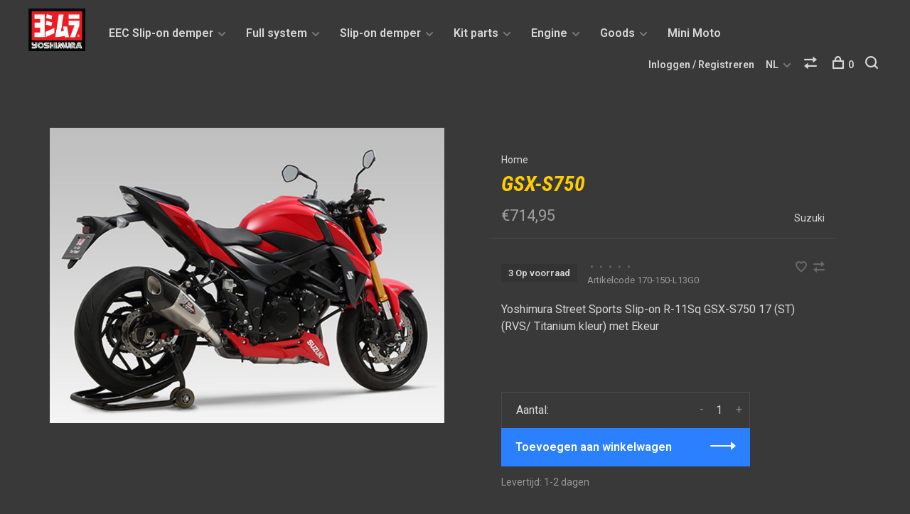

--- FILE ---
content_type: text/html;charset=utf-8
request_url: https://www.yoshimuranederland.nl/nl/gsx-s750-95665676.html
body_size: 8292
content:
<!DOCTYPE html>
<html lang="nl">
  <head>
    
        
    <meta charset="utf-8"/>
<!-- [START] 'blocks/head.rain' -->
<!--

  (c) 2008-2026 Lightspeed Netherlands B.V.
  http://www.lightspeedhq.com
  Generated: 17-01-2026 @ 17:01:44

-->
<link rel="canonical" href="https://www.yoshimuranederland.nl/nl/gsx-s750-95665676.html"/>
<link rel="alternate" href="https://www.yoshimuranederland.nl/nl/index.rss" type="application/rss+xml" title="Nieuwe producten"/>
<meta name="robots" content="noodp,noydir"/>
<link href="www.yoshimuranederland.nl" rel="publisher"/>
<meta property="og:url" content="https://www.yoshimuranederland.nl/nl/gsx-s750-95665676.html?source=facebook"/>
<meta property="og:site_name" content="Yoshimura Nederland"/>
<meta property="og:title" content="Suzuki GSX-S750"/>
<meta property="og:description" content="Yoshimura Street Sports Slip-on R-11Sq GSX-S750 17 (ST) (RVS/ Titanium kleur) met Ekeur"/>
<meta property="og:image" content="https://cdn.webshopapp.com/shops/246277/files/282520607/suzuki-gsx-s750.jpg"/>
<!--[if lt IE 9]>
<script src="https://cdn.webshopapp.com/assets/html5shiv.js?2025-02-20"></script>
<![endif]-->
<!-- [END] 'blocks/head.rain' -->
        
        
        
          <meta property="product:brand" content="Suzuki">      <meta property="product:availability" content="in stock">      <meta property="product:condition" content="new">
      <meta property="product:price:amount" content="714.95">
      <meta property="product:price:currency" content="EUR">
              <title>Suzuki GSX-S750 - Yoshimura Nederland</title>
    <meta name="description" content="Yoshimura Street Sports Slip-on R-11Sq GSX-S750 17 (ST) (RVS/ Titanium kleur) met Ekeur" />
    <meta name="keywords" content="Suzuki, GSX-S750, Yoshimura Nederland , Yoshimura Import, slip-on demper, full systeem, kit parts" />
    <meta http-equiv="X-UA-Compatible" content="ie=edge">
    <meta name="viewport" content="width=device-width, initial-scale=1.0">
    <meta name="apple-mobile-web-app-capable" content="yes">
    <meta name="apple-mobile-web-app-status-bar-style" content="black">
    <meta name="viewport" content="width=device-width, initial-scale=1, maximum-scale=1, user-scalable=0"/>

    <link rel="shortcut icon" href="https://cdn.webshopapp.com/shops/246277/themes/136988/assets/favicon.ico?20241219142830" type="image/x-icon" />
    
      	<link rel="preconnect" href="https://fonts.googleapis.com">
		<link rel="preconnect" href="https://fonts.gstatic.com" crossorigin>
  	    <link href='//fonts.googleapis.com/css?family=Roboto:400,400i,300,500,600,700,700i,800,900|Roboto%20Condensed:400,400i,300,500,600,700,700i,800,900' rel='stylesheet' type='text/css'>
    
    <link rel="stylesheet" href="https://cdn.webshopapp.com/assets/gui-2-0.css?2025-02-20" />
    <link rel="stylesheet" href="https://cdn.webshopapp.com/assets/gui-responsive-2-0.css?2025-02-20" /> 
    <link rel="stylesheet" href="https://cdn.webshopapp.com/shops/246277/themes/136988/assets/style.css?2024121914285820201219182952">
    <link rel="stylesheet" href="https://cdn.webshopapp.com/shops/246277/themes/136988/assets/settings.css?2024121914285820201219182952" />
    
    <script src="//ajax.googleapis.com/ajax/libs/jquery/3.0.0/jquery.min.js"></script>
    <script>
      	if( !window.jQuery ) document.write('<script src="https://cdn.webshopapp.com/shops/246277/themes/136988/assets/jquery-3.0.0.min.js?2024121914285820201219182952"><\/script>');
    </script>
    <script src="//cdn.jsdelivr.net/npm/js-cookie@2/src/js.cookie.min.js"></script>
    
    <script src="https://cdn.webshopapp.com/assets/gui.js?2025-02-20"></script>
    <script src="https://cdn.webshopapp.com/assets/gui-responsive-2-0.js?2025-02-20"></script>
    <script src="https://cdn.webshopapp.com/shops/246277/themes/136988/assets/scripts-min.js?2024121914285820201219182952"></script>
    
        
        
        
  </head>
  <body class="page-suzuki-gsx-s750 dark-background">
    
        
    <div class="page-content">
      
                                      	      	              	      	      	            
      <script>
      var product_image_size = '880x660x1',
          product_image_thumb = '176x132x1',
          product_in_stock_label = 'Op voorraad',
          product_backorder_label = 'In backorder',
      		product_out_of_stock_label = 'Niet op voorraad',
          product_multiple_variant_label = 'View all product options',
          show_variant_picker = 1,
          display_variants_on_product_card = 1,
          display_variant_picker_on = 'all',
          show_newsletter_promo_popup = 0,
          newsletter_promo_delay = '10000',
          newsletter_promo_hide_until = '7',
      		currency_format = '€',
          number_format = '0,0.00',
      		shop_url = 'https://www.yoshimuranederland.nl/nl/',
          shop_id = '246277',
        	readmore = 'Lees meer',
          search_url = "https://www.yoshimuranederland.nl/nl/search/",
          search_empty = 'Geen producten gevonden',
                    view_all_results = 'Bekijk alle resultaten';
    	</script>
			
      

<div class="mobile-nav-overlay"></div>

<header class="site-header site-header-lg">
  
    
  <a href="https://www.yoshimuranederland.nl/nl/" class="logo logo-lg ">
          <img src="https://cdn.webshopapp.com/shops/246277/themes/136988/assets/logo.png?20241219142830" alt="Yoshimura Nederland" class="logo-image">
    	          </a>

  <nav class="main-nav nav-style">
    <ul>
      
                  	
      	                <li class="menu-item-category-5984462 has-child">
          <a href="https://www.yoshimuranederland.nl/nl/eec-slip-on-demper/">EEC Slip-on demper</a>
          <button class="mobile-menu-subopen"><span class="nc-icon-mini arrows-3_small-down"></span></button>                    <ul class="">
                          <li class="subsubitem has-child">
                <a class="underline-hover" href="https://www.yoshimuranederland.nl/nl/eec-slip-on-demper/suzuki/" title="Suzuki">Suzuki</a>
                <button class="mobile-menu-subopen"><span class="nc-icon-mini arrows-3_small-down"></span></button>                                <ul class="">
                                      <li class="subsubitem">
                      <a class="underline-hover" href="https://www.yoshimuranederland.nl/nl/eec-slip-on-demper/suzuki/gsx1300r/" title="GSX1300R">GSX1300R</a>
                    </li>
                                      <li class="subsubitem">
                      <a class="underline-hover" href="https://www.yoshimuranederland.nl/nl/eec-slip-on-demper/suzuki/v-strom/" title="V Strom">V Strom</a>
                    </li>
                                      <li class="subsubitem">
                      <a class="underline-hover" href="https://www.yoshimuranederland.nl/nl/eec-slip-on-demper/suzuki/gsx-r6-7/" title="GSX-R6/7">GSX-R6/7</a>
                    </li>
                                      <li class="subsubitem">
                      <a class="underline-hover" href="https://www.yoshimuranederland.nl/nl/eec-slip-on-demper/suzuki/gsx-s1000/" title="GSX-S1000">GSX-S1000</a>
                    </li>
                                      <li class="subsubitem">
                      <a class="underline-hover" href="https://www.yoshimuranederland.nl/nl/eec-slip-on-demper/suzuki/gsr-gsx-s750/" title="GSR/GSX-S750">GSR/GSX-S750</a>
                    </li>
                                      <li class="subsubitem">
                      <a class="underline-hover" href="https://www.yoshimuranederland.nl/nl/eec-slip-on-demper/suzuki/gsr600/" title="      GSR600 ">      GSR600 </a>
                    </li>
                                      <li class="subsubitem">
                      <a class="underline-hover" href="https://www.yoshimuranederland.nl/nl/eec-slip-on-demper/suzuki/bandit/" title="Bandit">Bandit</a>
                    </li>
                                      <li class="subsubitem">
                      <a class="underline-hover" href="https://www.yoshimuranederland.nl/nl/eec-slip-on-demper/suzuki/sv1000/" title="SV1000">SV1000</a>
                    </li>
                                      <li class="subsubitem">
                      <a class="underline-hover" href="https://www.yoshimuranederland.nl/nl/eec-slip-on-demper/suzuki/sv650/" title="SV650">SV650</a>
                    </li>
                                      <li class="subsubitem">
                      <a class="underline-hover" href="https://www.yoshimuranederland.nl/nl/eec-slip-on-demper/suzuki/gladius/" title="Gladius">Gladius</a>
                    </li>
                                      <li class="subsubitem">
                      <a class="underline-hover" href="https://www.yoshimuranederland.nl/nl/eec-slip-on-demper/suzuki/gsx-r1000/" title="GSX-R1000">GSX-R1000</a>
                    </li>
                                      <li class="subsubitem">
                      <a class="underline-hover" href="https://www.yoshimuranederland.nl/nl/eec-slip-on-demper/suzuki/katana/" title="Katana">Katana</a>
                    </li>
                                      <li class="subsubitem">
                      <a class="underline-hover" href="https://www.yoshimuranederland.nl/nl/eec-slip-on-demper/suzuki/gsx-s1000gx/" title="GSX-S1000GX">GSX-S1000GX</a>
                    </li>
                                  </ul>
                              </li>
                          <li class="subsubitem has-child">
                <a class="underline-hover" href="https://www.yoshimuranederland.nl/nl/eec-slip-on-demper/kawasaki/" title="Kawasaki">Kawasaki</a>
                <button class="mobile-menu-subopen"><span class="nc-icon-mini arrows-3_small-down"></span></button>                                <ul class="">
                                      <li class="subsubitem">
                      <a class="underline-hover" href="https://www.yoshimuranederland.nl/nl/eec-slip-on-demper/kawasaki/zx10r/" title="ZX10R">ZX10R</a>
                    </li>
                                      <li class="subsubitem">
                      <a class="underline-hover" href="https://www.yoshimuranederland.nl/nl/eec-slip-on-demper/kawasaki/zx6r/" title="ZX6R">ZX6R</a>
                    </li>
                                      <li class="subsubitem">
                      <a class="underline-hover" href="https://www.yoshimuranederland.nl/nl/eec-slip-on-demper/kawasaki/ninja300/" title="Ninja300">Ninja300</a>
                    </li>
                                      <li class="subsubitem">
                      <a class="underline-hover" href="https://www.yoshimuranederland.nl/nl/eec-slip-on-demper/kawasaki/z900/" title="Z900">Z900</a>
                    </li>
                                      <li class="subsubitem">
                      <a class="underline-hover" href="https://www.yoshimuranederland.nl/nl/eec-slip-on-demper/kawasaki/z800/" title="Z800">Z800</a>
                    </li>
                                      <li class="subsubitem">
                      <a class="underline-hover" href="https://www.yoshimuranederland.nl/nl/eec-slip-on-demper/kawasaki/ninja-400/" title="Ninja 400">Ninja 400</a>
                    </li>
                                  </ul>
                              </li>
                          <li class="subsubitem has-child">
                <a class="underline-hover" href="https://www.yoshimuranederland.nl/nl/eec-slip-on-demper/triumph/" title="Triumph">Triumph</a>
                <button class="mobile-menu-subopen"><span class="nc-icon-mini arrows-3_small-down"></span></button>                                <ul class="">
                                      <li class="subsubitem">
                      <a class="underline-hover" href="https://www.yoshimuranederland.nl/nl/eec-slip-on-demper/triumph/daytona675-r/" title="Daytona675/R">Daytona675/R</a>
                    </li>
                                      <li class="subsubitem">
                      <a class="underline-hover" href="https://www.yoshimuranederland.nl/nl/eec-slip-on-demper/triumph/street-triple/" title="Street triple">Street triple</a>
                    </li>
                                      <li class="subsubitem">
                      <a class="underline-hover" href="https://www.yoshimuranederland.nl/nl/eec-slip-on-demper/triumph/street-triple-r/" title="Street triple R">Street triple R</a>
                    </li>
                                  </ul>
                              </li>
                          <li class="subsubitem has-child">
                <a class="underline-hover" href="https://www.yoshimuranederland.nl/nl/eec-slip-on-demper/yamaha/" title="Yamaha">Yamaha</a>
                <button class="mobile-menu-subopen"><span class="nc-icon-mini arrows-3_small-down"></span></button>                                <ul class="">
                                      <li class="subsubitem">
                      <a class="underline-hover" href="https://www.yoshimuranederland.nl/nl/eec-slip-on-demper/yamaha/fazer-8/" title="Fazer 8">Fazer 8</a>
                    </li>
                                      <li class="subsubitem">
                      <a class="underline-hover" href="https://www.yoshimuranederland.nl/nl/eec-slip-on-demper/yamaha/fz1/" title="FZ1">FZ1</a>
                    </li>
                                      <li class="subsubitem">
                      <a class="underline-hover" href="https://www.yoshimuranederland.nl/nl/eec-slip-on-demper/yamaha/fz8/" title="FZ8">FZ8</a>
                    </li>
                                      <li class="subsubitem">
                      <a class="underline-hover" href="https://www.yoshimuranederland.nl/nl/eec-slip-on-demper/yamaha/mt-03/" title="MT-03">MT-03</a>
                    </li>
                                      <li class="subsubitem">
                      <a class="underline-hover" href="https://www.yoshimuranederland.nl/nl/eec-slip-on-demper/yamaha/mt-09-tracer/" title="MT-09/Tracer">MT-09/Tracer</a>
                    </li>
                                      <li class="subsubitem">
                      <a class="underline-hover" href="https://www.yoshimuranederland.nl/nl/eec-slip-on-demper/yamaha/tmax530-fseec/" title="TMax530 FS(EEC)">TMax530 FS(EEC)</a>
                    </li>
                                      <li class="subsubitem">
                      <a class="underline-hover" href="https://www.yoshimuranederland.nl/nl/eec-slip-on-demper/yamaha/yzf-r1/" title="YZF-R1">YZF-R1</a>
                    </li>
                                      <li class="subsubitem">
                      <a class="underline-hover" href="https://www.yoshimuranederland.nl/nl/eec-slip-on-demper/yamaha/yzf-r3/" title="YZF-R3">YZF-R3</a>
                    </li>
                                      <li class="subsubitem">
                      <a class="underline-hover" href="https://www.yoshimuranederland.nl/nl/eec-slip-on-demper/yamaha/yzf-r6/" title="YZF-R6">YZF-R6</a>
                    </li>
                                  </ul>
                              </li>
                          <li class="subsubitem has-child">
                <a class="underline-hover" href="https://www.yoshimuranederland.nl/nl/eec-slip-on-demper/honda/" title="Honda">Honda</a>
                <button class="mobile-menu-subopen"><span class="nc-icon-mini arrows-3_small-down"></span></button>                                <ul class="">
                                      <li class="subsubitem">
                      <a class="underline-hover" href="https://www.yoshimuranederland.nl/nl/eec-slip-on-demper/honda/cb1000r/" title="CB1000R">CB1000R</a>
                    </li>
                                      <li class="subsubitem">
                      <a class="underline-hover" href="https://www.yoshimuranederland.nl/nl/eec-slip-on-demper/honda/cb1100-ex/" title="CB1100/EX">CB1100/EX</a>
                    </li>
                                      <li class="subsubitem">
                      <a class="underline-hover" href="https://www.yoshimuranederland.nl/nl/eec-slip-on-demper/honda/cb600f/" title="CB600F">CB600F</a>
                    </li>
                                      <li class="subsubitem">
                      <a class="underline-hover" href="https://www.yoshimuranederland.nl/nl/eec-slip-on-demper/honda/cbr1000rr/" title="CBR1000RR">CBR1000RR</a>
                    </li>
                                      <li class="subsubitem">
                      <a class="underline-hover" href="https://www.yoshimuranederland.nl/nl/eec-slip-on-demper/honda/cbr600rr-abs/" title="CBR600RR/ABS">CBR600RR/ABS</a>
                    </li>
                                      <li class="subsubitem">
                      <a class="underline-hover" href="https://www.yoshimuranederland.nl/nl/eec-slip-on-demper/honda/cbr600f/" title="CBR600F">CBR600F</a>
                    </li>
                                  </ul>
                              </li>
                          <li class="subsubitem has-child">
                <a class="underline-hover" href="https://www.yoshimuranederland.nl/nl/eec-slip-on-demper/bmw/" title="BMW">BMW</a>
                <button class="mobile-menu-subopen"><span class="nc-icon-mini arrows-3_small-down"></span></button>                                <ul class="">
                                      <li class="subsubitem">
                      <a class="underline-hover" href="https://www.yoshimuranederland.nl/nl/eec-slip-on-demper/bmw/f700gs/" title="F700GS">F700GS</a>
                    </li>
                                      <li class="subsubitem">
                      <a class="underline-hover" href="https://www.yoshimuranederland.nl/nl/eec-slip-on-demper/bmw/f800gs-adventure/" title="F800GS/Adventure">F800GS/Adventure</a>
                    </li>
                                      <li class="subsubitem">
                      <a class="underline-hover" href="https://www.yoshimuranederland.nl/nl/eec-slip-on-demper/bmw/s1000r-r/" title="S1000R/R">S1000R/R</a>
                    </li>
                                      <li class="subsubitem">
                      <a class="underline-hover" href="https://www.yoshimuranederland.nl/nl/eec-slip-on-demper/bmw/r1200gs/" title="R1200GS">R1200GS</a>
                    </li>
                                  </ul>
                              </li>
                          <li class="subsubitem has-child">
                <a class="underline-hover" href="https://www.yoshimuranederland.nl/nl/eec-slip-on-demper/ktm/" title="KTM">KTM</a>
                <button class="mobile-menu-subopen"><span class="nc-icon-mini arrows-3_small-down"></span></button>                                <ul class="">
                                      <li class="subsubitem">
                      <a class="underline-hover" href="https://www.yoshimuranederland.nl/nl/eec-slip-on-demper/ktm/1190-adventure-r/" title="1190 Adventure/R">1190 Adventure/R</a>
                    </li>
                                      <li class="subsubitem">
                      <a class="underline-hover" href="https://www.yoshimuranederland.nl/nl/eec-slip-on-demper/ktm/690-duke/" title="690 DUKE">690 DUKE</a>
                    </li>
                                  </ul>
                              </li>
                      </ul>
                  </li>
                <li class="menu-item-category-5984465 has-child">
          <a href="https://www.yoshimuranederland.nl/nl/full-system/">Full system</a>
          <button class="mobile-menu-subopen"><span class="nc-icon-mini arrows-3_small-down"></span></button>                    <ul class="">
                          <li class="subsubitem has-child">
                <a class="underline-hover" href="https://www.yoshimuranederland.nl/nl/full-system/suzuki/" title="Suzuki">Suzuki</a>
                <button class="mobile-menu-subopen"><span class="nc-icon-mini arrows-3_small-down"></span></button>                                <ul class="">
                                      <li class="subsubitem">
                      <a class="underline-hover" href="https://www.yoshimuranederland.nl/nl/full-system/suzuki/gsx1300r/" title="GSX1300R">GSX1300R</a>
                    </li>
                                      <li class="subsubitem">
                      <a class="underline-hover" href="https://www.yoshimuranederland.nl/nl/full-system/suzuki/gsx-r6-7/" title="GSX-R6/7">GSX-R6/7</a>
                    </li>
                                      <li class="subsubitem">
                      <a class="underline-hover" href="https://www.yoshimuranederland.nl/nl/full-system/suzuki/gsx-s1000/" title="GSX-S1000">GSX-S1000</a>
                    </li>
                                      <li class="subsubitem">
                      <a class="underline-hover" href="https://www.yoshimuranederland.nl/nl/full-system/suzuki/gsx250r/" title="GSX250R">GSX250R</a>
                    </li>
                                      <li class="subsubitem">
                      <a class="underline-hover" href="https://www.yoshimuranederland.nl/nl/full-system/suzuki/gsx-r125/" title="GSX-R125">GSX-R125</a>
                    </li>
                                      <li class="subsubitem">
                      <a class="underline-hover" href="https://www.yoshimuranederland.nl/nl/full-system/suzuki/drz400/" title="DRZ400">DRZ400</a>
                    </li>
                                      <li class="subsubitem">
                      <a class="underline-hover" href="https://www.yoshimuranederland.nl/nl/full-system/suzuki/burgman-650/" title="Burgman 650">Burgman 650</a>
                    </li>
                                      <li class="subsubitem">
                      <a class="underline-hover" href="https://www.yoshimuranederland.nl/nl/full-system/suzuki/gsx-r1000/" title="GSX-R1000">GSX-R1000</a>
                    </li>
                                  </ul>
                              </li>
                          <li class="subsubitem has-child">
                <a class="underline-hover" href="https://www.yoshimuranederland.nl/nl/full-system/kawasaki/" title="Kawasaki">Kawasaki</a>
                <button class="mobile-menu-subopen"><span class="nc-icon-mini arrows-3_small-down"></span></button>                                <ul class="">
                                      <li class="subsubitem">
                      <a class="underline-hover" href="https://www.yoshimuranederland.nl/nl/full-system/kawasaki/ninja300/" title="Ninja300">Ninja300</a>
                    </li>
                                      <li class="subsubitem">
                      <a class="underline-hover" href="https://www.yoshimuranederland.nl/nl/full-system/kawasaki/zx-6r/" title="ZX-6R">ZX-6R</a>
                    </li>
                                      <li class="subsubitem">
                      <a class="underline-hover" href="https://www.yoshimuranederland.nl/nl/full-system/kawasaki/z125pro/" title="Z125Pro">Z125Pro</a>
                    </li>
                                      <li class="subsubitem">
                      <a class="underline-hover" href="https://www.yoshimuranederland.nl/nl/full-system/kawasaki/z900rs/" title="Z900RS">Z900RS</a>
                    </li>
                                  </ul>
                              </li>
                          <li class="subsubitem">
                <a class="underline-hover" href="https://www.yoshimuranederland.nl/nl/full-system/triumph/" title="Triumph">Triumph</a>
                                              </li>
                          <li class="subsubitem has-child">
                <a class="underline-hover" href="https://www.yoshimuranederland.nl/nl/full-system/yamaha/" title="Yamaha">Yamaha</a>
                <button class="mobile-menu-subopen"><span class="nc-icon-mini arrows-3_small-down"></span></button>                                <ul class="">
                                      <li class="subsubitem">
                      <a class="underline-hover" href="https://www.yoshimuranederland.nl/nl/full-system/yamaha/mt-09-tracer/" title="MT-09/Tracer">MT-09/Tracer</a>
                    </li>
                                      <li class="subsubitem">
                      <a class="underline-hover" href="https://www.yoshimuranederland.nl/nl/full-system/yamaha/tmax-530-fs-eec/" title="Tmax 530 FS (EEC)">Tmax 530 FS (EEC)</a>
                    </li>
                                      <li class="subsubitem">
                      <a class="underline-hover" href="https://www.yoshimuranederland.nl/nl/full-system/yamaha/yzf-r6/" title="YZF-R6">YZF-R6</a>
                    </li>
                                      <li class="subsubitem">
                      <a class="underline-hover" href="https://www.yoshimuranederland.nl/nl/full-system/yamaha/yzf-125/" title="YZF-125">YZF-125</a>
                    </li>
                                      <li class="subsubitem">
                      <a class="underline-hover" href="https://www.yoshimuranederland.nl/nl/full-system/yamaha/yzf-r3/" title="YZF-R3">YZF-R3</a>
                    </li>
                                  </ul>
                              </li>
                          <li class="subsubitem has-child">
                <a class="underline-hover" href="https://www.yoshimuranederland.nl/nl/full-system/honda/" title="Honda">Honda</a>
                <button class="mobile-menu-subopen"><span class="nc-icon-mini arrows-3_small-down"></span></button>                                <ul class="">
                                      <li class="subsubitem">
                      <a class="underline-hover" href="https://www.yoshimuranederland.nl/nl/full-system/honda/cb1100-ex/" title="CB1100/EX">CB1100/EX</a>
                    </li>
                                      <li class="subsubitem">
                      <a class="underline-hover" href="https://www.yoshimuranederland.nl/nl/full-system/honda/cbr1000rr/" title="CBR1000RR">CBR1000RR</a>
                    </li>
                                      <li class="subsubitem">
                      <a class="underline-hover" href="https://www.yoshimuranederland.nl/nl/full-system/honda/cbr150r/" title="CBR150R">CBR150R</a>
                    </li>
                                      <li class="subsubitem">
                      <a class="underline-hover" href="https://www.yoshimuranederland.nl/nl/full-system/honda/monkey/" title="MONKEY">MONKEY</a>
                    </li>
                                  </ul>
                              </li>
                          <li class="subsubitem has-child">
                <a class="underline-hover" href="https://www.yoshimuranederland.nl/nl/full-system/bmw/" title="BMW">BMW</a>
                <button class="mobile-menu-subopen"><span class="nc-icon-mini arrows-3_small-down"></span></button>                                <ul class="">
                                      <li class="subsubitem">
                      <a class="underline-hover" href="https://www.yoshimuranederland.nl/nl/full-system/bmw/s1000r-r/" title="S1000R/R">S1000R/R</a>
                    </li>
                                  </ul>
                              </li>
                          <li class="subsubitem">
                <a class="underline-hover" href="https://www.yoshimuranederland.nl/nl/full-system/ktm/" title="KTM">KTM</a>
                                              </li>
                          <li class="subsubitem">
                <a class="underline-hover" href="https://www.yoshimuranederland.nl/nl/full-system/off-road/" title="Off Road">Off Road</a>
                                              </li>
                      </ul>
                  </li>
                <li class="menu-item-category-5984468 has-child">
          <a href="https://www.yoshimuranederland.nl/nl/slip-on-demper/">Slip-on demper</a>
          <button class="mobile-menu-subopen"><span class="nc-icon-mini arrows-3_small-down"></span></button>                    <ul class="">
                          <li class="subsubitem has-child">
                <a class="underline-hover" href="https://www.yoshimuranederland.nl/nl/slip-on-demper/suzuki/" title="Suzuki">Suzuki</a>
                <button class="mobile-menu-subopen"><span class="nc-icon-mini arrows-3_small-down"></span></button>                                <ul class="">
                                      <li class="subsubitem">
                      <a class="underline-hover" href="https://www.yoshimuranederland.nl/nl/slip-on-demper/suzuki/v-strom/" title="V Strom">V Strom</a>
                    </li>
                                      <li class="subsubitem">
                      <a class="underline-hover" href="https://www.yoshimuranederland.nl/nl/slip-on-demper/suzuki/gsx1300r/" title="GSX1300R">GSX1300R</a>
                    </li>
                                      <li class="subsubitem">
                      <a class="underline-hover" href="https://www.yoshimuranederland.nl/nl/slip-on-demper/suzuki/gsx-r6-7/" title="GSX-R6/7">GSX-R6/7</a>
                    </li>
                                      <li class="subsubitem">
                      <a class="underline-hover" href="https://www.yoshimuranederland.nl/nl/slip-on-demper/suzuki/gsx-s1000/" title="GSX-S1000">GSX-S1000</a>
                    </li>
                                      <li class="subsubitem">
                      <a class="underline-hover" href="https://www.yoshimuranederland.nl/nl/slip-on-demper/suzuki/gsr-gsx-s750/" title="GSR/GSX-S750">GSR/GSX-S750</a>
                    </li>
                                      <li class="subsubitem">
                      <a class="underline-hover" href="https://www.yoshimuranederland.nl/nl/slip-on-demper/suzuki/gsr600/" title="GSR600">GSR600</a>
                    </li>
                                      <li class="subsubitem">
                      <a class="underline-hover" href="https://www.yoshimuranederland.nl/nl/slip-on-demper/suzuki/sv650/" title="SV650">SV650</a>
                    </li>
                                      <li class="subsubitem">
                      <a class="underline-hover" href="https://www.yoshimuranederland.nl/nl/slip-on-demper/suzuki/gladius/" title="Gladius">Gladius</a>
                    </li>
                                      <li class="subsubitem">
                      <a class="underline-hover" href="https://www.yoshimuranederland.nl/nl/slip-on-demper/suzuki/gsx250r/" title="GSX250R">GSX250R</a>
                    </li>
                                      <li class="subsubitem">
                      <a class="underline-hover" href="https://www.yoshimuranederland.nl/nl/slip-on-demper/suzuki/inazuma/" title="Inazuma">Inazuma</a>
                    </li>
                                      <li class="subsubitem">
                      <a class="underline-hover" href="https://www.yoshimuranederland.nl/nl/slip-on-demper/suzuki/gsx-f/" title="GSX-F">GSX-F</a>
                    </li>
                                      <li class="subsubitem">
                      <a class="underline-hover" href="https://www.yoshimuranederland.nl/nl/slip-on-demper/suzuki/sv1000/" title="SV1000">SV1000</a>
                    </li>
                                      <li class="subsubitem">
                      <a class="underline-hover" href="https://www.yoshimuranederland.nl/nl/slip-on-demper/suzuki/bandit/" title="Bandit">Bandit</a>
                    </li>
                                      <li class="subsubitem">
                      <a class="underline-hover" href="https://www.yoshimuranederland.nl/nl/slip-on-demper/suzuki/gsx-r1000/" title="GSX-R1000">GSX-R1000</a>
                    </li>
                                      <li class="subsubitem">
                      <a class="underline-hover" href="https://www.yoshimuranederland.nl/nl/slip-on-demper/suzuki/haybusa/" title="HAYBUSA">HAYBUSA</a>
                    </li>
                                  </ul>
                              </li>
                          <li class="subsubitem has-child">
                <a class="underline-hover" href="https://www.yoshimuranederland.nl/nl/slip-on-demper/yamaha/" title="Yamaha">Yamaha</a>
                <button class="mobile-menu-subopen"><span class="nc-icon-mini arrows-3_small-down"></span></button>                                <ul class="">
                                      <li class="subsubitem">
                      <a class="underline-hover" href="https://www.yoshimuranederland.nl/nl/slip-on-demper/yamaha/fazer8/" title="Fazer8">Fazer8</a>
                    </li>
                                      <li class="subsubitem">
                      <a class="underline-hover" href="https://www.yoshimuranederland.nl/nl/slip-on-demper/yamaha/fz1/" title="FZ1">FZ1</a>
                    </li>
                                      <li class="subsubitem">
                      <a class="underline-hover" href="https://www.yoshimuranederland.nl/nl/slip-on-demper/yamaha/fz8/" title="FZ8">FZ8</a>
                    </li>
                                      <li class="subsubitem">
                      <a class="underline-hover" href="https://www.yoshimuranederland.nl/nl/slip-on-demper/yamaha/mt-03/" title="MT-03">MT-03</a>
                    </li>
                                      <li class="subsubitem">
                      <a class="underline-hover" href="https://www.yoshimuranederland.nl/nl/slip-on-demper/yamaha/mt-09-tracer/" title="MT-09/Tracer">MT-09/Tracer</a>
                    </li>
                                      <li class="subsubitem">
                      <a class="underline-hover" href="https://www.yoshimuranederland.nl/nl/slip-on-demper/yamaha/tmax530/" title="Tmax530">Tmax530</a>
                    </li>
                                      <li class="subsubitem">
                      <a class="underline-hover" href="https://www.yoshimuranederland.nl/nl/slip-on-demper/yamaha/yzf-r1/" title="YZF-R1">YZF-R1</a>
                    </li>
                                      <li class="subsubitem">
                      <a class="underline-hover" href="https://www.yoshimuranederland.nl/nl/slip-on-demper/yamaha/yzf-r6/" title="YZF-R6">YZF-R6</a>
                    </li>
                                      <li class="subsubitem">
                      <a class="underline-hover" href="https://www.yoshimuranederland.nl/nl/slip-on-demper/yamaha/yzf-r3/" title="YZF-R3">YZF-R3</a>
                    </li>
                                      <li class="subsubitem">
                      <a class="underline-hover" href="https://www.yoshimuranederland.nl/nl/slip-on-demper/yamaha/fz10-mt-10/" title="FZ10/MT-10">FZ10/MT-10</a>
                    </li>
                                  </ul>
                              </li>
                          <li class="subsubitem has-child">
                <a class="underline-hover" href="https://www.yoshimuranederland.nl/nl/slip-on-demper/kawasaki/" title="Kawasaki">Kawasaki</a>
                <button class="mobile-menu-subopen"><span class="nc-icon-mini arrows-3_small-down"></span></button>                                <ul class="">
                                      <li class="subsubitem">
                      <a class="underline-hover" href="https://www.yoshimuranederland.nl/nl/slip-on-demper/kawasaki/zx10r/" title="ZX10R">ZX10R</a>
                    </li>
                                      <li class="subsubitem">
                      <a class="underline-hover" href="https://www.yoshimuranederland.nl/nl/slip-on-demper/kawasaki/z900/" title="Z900">Z900</a>
                    </li>
                                      <li class="subsubitem">
                      <a class="underline-hover" href="https://www.yoshimuranederland.nl/nl/slip-on-demper/kawasaki/zx6r/" title="ZX6R">ZX6R</a>
                    </li>
                                      <li class="subsubitem">
                      <a class="underline-hover" href="https://www.yoshimuranederland.nl/nl/slip-on-demper/kawasaki/ninja300/" title="Ninja300">Ninja300</a>
                    </li>
                                      <li class="subsubitem">
                      <a class="underline-hover" href="https://www.yoshimuranederland.nl/nl/slip-on-demper/kawasaki/z1000/" title="Z1000">Z1000</a>
                    </li>
                                      <li class="subsubitem">
                      <a class="underline-hover" href="https://www.yoshimuranederland.nl/nl/slip-on-demper/kawasaki/z800/" title="Z800">Z800</a>
                    </li>
                                      <li class="subsubitem">
                      <a class="underline-hover" href="https://www.yoshimuranederland.nl/nl/slip-on-demper/kawasaki/gtr1400/" title="GTR1400">GTR1400</a>
                    </li>
                                      <li class="subsubitem">
                      <a class="underline-hover" href="https://www.yoshimuranederland.nl/nl/slip-on-demper/kawasaki/h2-sx/" title="H2-SX">H2-SX</a>
                    </li>
                                  </ul>
                              </li>
                          <li class="subsubitem has-child">
                <a class="underline-hover" href="https://www.yoshimuranederland.nl/nl/slip-on-demper/triumph/" title="Triumph">Triumph</a>
                <button class="mobile-menu-subopen"><span class="nc-icon-mini arrows-3_small-down"></span></button>                                <ul class="">
                                      <li class="subsubitem">
                      <a class="underline-hover" href="https://www.yoshimuranederland.nl/nl/slip-on-demper/triumph/daytona675-r/" title="Daytona675/R">Daytona675/R</a>
                    </li>
                                      <li class="subsubitem">
                      <a class="underline-hover" href="https://www.yoshimuranederland.nl/nl/slip-on-demper/triumph/speed-tripple/" title="Speed Tripple">Speed Tripple</a>
                    </li>
                                      <li class="subsubitem">
                      <a class="underline-hover" href="https://www.yoshimuranederland.nl/nl/slip-on-demper/triumph/speed-tripple-r/" title="Speed Tripple R">Speed Tripple R</a>
                    </li>
                                      <li class="subsubitem">
                      <a class="underline-hover" href="https://www.yoshimuranederland.nl/nl/slip-on-demper/triumph/tiger800/" title="Tiger800">Tiger800</a>
                    </li>
                                      <li class="subsubitem">
                      <a class="underline-hover" href="https://www.yoshimuranederland.nl/nl/slip-on-demper/triumph/tiger-expl/" title="Tiger EXPL">Tiger EXPL</a>
                    </li>
                                  </ul>
                              </li>
                          <li class="subsubitem has-child">
                <a class="underline-hover" href="https://www.yoshimuranederland.nl/nl/slip-on-demper/honda/" title="Honda">Honda</a>
                <button class="mobile-menu-subopen"><span class="nc-icon-mini arrows-3_small-down"></span></button>                                <ul class="">
                                      <li class="subsubitem">
                      <a class="underline-hover" href="https://www.yoshimuranederland.nl/nl/slip-on-demper/honda/cb1000r/" title="CB1000R">CB1000R</a>
                    </li>
                                      <li class="subsubitem">
                      <a class="underline-hover" href="https://www.yoshimuranederland.nl/nl/slip-on-demper/honda/cb1100-ex/" title="CB1100/EX">CB1100/EX</a>
                    </li>
                                      <li class="subsubitem">
                      <a class="underline-hover" href="https://www.yoshimuranederland.nl/nl/slip-on-demper/honda/cb600f/" title="CB600F">CB600F</a>
                    </li>
                                      <li class="subsubitem">
                      <a class="underline-hover" href="https://www.yoshimuranederland.nl/nl/slip-on-demper/honda/cbr1000rr/" title="CBR1000RR">CBR1000RR</a>
                    </li>
                                      <li class="subsubitem">
                      <a class="underline-hover" href="https://www.yoshimuranederland.nl/nl/slip-on-demper/honda/cbr600rr-abs/" title="CBR600RR/ABS">CBR600RR/ABS</a>
                    </li>
                                      <li class="subsubitem">
                      <a class="underline-hover" href="https://www.yoshimuranederland.nl/nl/slip-on-demper/honda/cbr600f/" title="CBR600F">CBR600F</a>
                    </li>
                                  </ul>
                              </li>
                          <li class="subsubitem has-child">
                <a class="underline-hover" href="https://www.yoshimuranederland.nl/nl/slip-on-demper/bmw/" title="BMW">BMW</a>
                <button class="mobile-menu-subopen"><span class="nc-icon-mini arrows-3_small-down"></span></button>                                <ul class="">
                                      <li class="subsubitem">
                      <a class="underline-hover" href="https://www.yoshimuranederland.nl/nl/slip-on-demper/bmw/f700gs/" title="F700GS">F700GS</a>
                    </li>
                                      <li class="subsubitem">
                      <a class="underline-hover" href="https://www.yoshimuranederland.nl/nl/slip-on-demper/bmw/f800gs-adventure/" title="F800GS/Adventure">F800GS/Adventure</a>
                    </li>
                                      <li class="subsubitem">
                      <a class="underline-hover" href="https://www.yoshimuranederland.nl/nl/slip-on-demper/bmw/s1000r-r/" title="S1000R/R">S1000R/R</a>
                    </li>
                                  </ul>
                              </li>
                          <li class="subsubitem has-child">
                <a class="underline-hover" href="https://www.yoshimuranederland.nl/nl/slip-on-demper/ktm/" title="KTM">KTM</a>
                <button class="mobile-menu-subopen"><span class="nc-icon-mini arrows-3_small-down"></span></button>                                <ul class="">
                                      <li class="subsubitem">
                      <a class="underline-hover" href="https://www.yoshimuranederland.nl/nl/slip-on-demper/ktm/1190-adventure-r/" title="1190 Adventure/R">1190 Adventure/R</a>
                    </li>
                                      <li class="subsubitem">
                      <a class="underline-hover" href="https://www.yoshimuranederland.nl/nl/slip-on-demper/ktm/690-duke/" title="690 DUKE">690 DUKE</a>
                    </li>
                                  </ul>
                              </li>
                      </ul>
                  </li>
                <li class="menu-item-category-5985308 has-child">
          <a href="https://www.yoshimuranederland.nl/nl/kit-parts/">Kit parts</a>
          <button class="mobile-menu-subopen"><span class="nc-icon-mini arrows-3_small-down"></span></button>                    <ul class="">
                          <li class="subsubitem">
                <a class="underline-hover" href="https://www.yoshimuranederland.nl/nl/kit-parts/gsx-r1000l7/" title="GSX-R1000L7">GSX-R1000L7</a>
                                              </li>
                          <li class="subsubitem">
                <a class="underline-hover" href="https://www.yoshimuranederland.nl/nl/kit-parts/gsx-r600l1-l7/" title="GSX-R600L1-L7">GSX-R600L1-L7</a>
                                              </li>
                      </ul>
                  </li>
                <li class="menu-item-category-5985311 has-child">
          <a href="https://www.yoshimuranederland.nl/nl/engine/">Engine</a>
          <button class="mobile-menu-subopen"><span class="nc-icon-mini arrows-3_small-down"></span></button>                    <ul class="">
                          <li class="subsubitem">
                <a class="underline-hover" href="https://www.yoshimuranederland.nl/nl/engine/suzuki/" title="Suzuki">Suzuki</a>
                                              </li>
                          <li class="subsubitem">
                <a class="underline-hover" href="https://www.yoshimuranederland.nl/nl/engine/kawasaki/" title="Kawasaki">Kawasaki</a>
                                              </li>
                          <li class="subsubitem">
                <a class="underline-hover" href="https://www.yoshimuranederland.nl/nl/engine/honda/" title="Honda">Honda</a>
                                              </li>
                          <li class="subsubitem">
                <a class="underline-hover" href="https://www.yoshimuranederland.nl/nl/engine/yamaha/" title="Yamaha">Yamaha</a>
                                              </li>
                      </ul>
                  </li>
                <li class="menu-item-category-5985314 has-child">
          <a href="https://www.yoshimuranederland.nl/nl/goods/">Goods</a>
          <button class="mobile-menu-subopen"><span class="nc-icon-mini arrows-3_small-down"></span></button>                    <ul class="">
                          <li class="subsubitem">
                <a class="underline-hover" href="https://www.yoshimuranederland.nl/nl/goods/repack/" title="Repack">Repack</a>
                                              </li>
                          <li class="subsubitem">
                <a class="underline-hover" href="https://www.yoshimuranederland.nl/nl/goods/sleeves/" title="Sleeves">Sleeves</a>
                                              </li>
                          <li class="subsubitem">
                <a class="underline-hover" href="https://www.yoshimuranederland.nl/nl/goods/clothing/" title="Clothing">Clothing</a>
                                              </li>
                          <li class="subsubitem">
                <a class="underline-hover" href="https://www.yoshimuranederland.nl/nl/goods/ins/" title="INS">INS</a>
                                              </li>
                          <li class="subsubitem">
                <a class="underline-hover" href="https://www.yoshimuranederland.nl/nl/goods/universal/" title="Universal">Universal</a>
                                              </li>
                          <li class="subsubitem">
                <a class="underline-hover" href="https://www.yoshimuranederland.nl/nl/goods/parts/" title="Parts">Parts</a>
                                              </li>
                      </ul>
                  </li>
                <li class="menu-item-category-6558845">
          <a href="https://www.yoshimuranederland.nl/nl/mini-moto/">Mini Moto</a>
                            </li>
                      
                        	
      	      
                        	
      	      	              
                                          
      
      <li class="menu-item-mobile-only m-t-30">
                <a href="#" title="Account" data-featherlight="#loginModal">Login / Register</a>
              </li>
      
            
                
<li class="menu-item-mobile-only menu-item-mobile-inline has-child all-caps">
  <a href="#">NL</a>
  <ul>
        <li><a href="https://www.yoshimuranederland.nl/nl/go/product/95665676">NL</a></li>
        <li><a href="https://www.yoshimuranederland.nl/en/go/product/95665676">EN</a></li>
      </ul>
</li>
      
    </ul>
  </nav>

  <nav class="secondary-nav nav-style">
     <div class="search-header secondary-style">
      <form action="https://www.yoshimuranederland.nl/nl/search/" method="get" id="searchForm">
        <input type="text" name="q" autocomplete="off" value="" placeholder="Zoek naar artikel">
        <a href="#" class="search-close">Sluiten</a>
        <div class="search-results"></div>
      </form>
    </div>
    
    <ul>
      <li class="menu-item-desktop-only menu-item-account">
                <a href="#" title="Account" data-featherlight="#loginModal">Inloggen / Registreren</a>
              </li>
      
            
                
<li class="menu-item-desktop-only has-child all-caps">
  <a href="#">NL</a>
  <ul>
        <li><a href="https://www.yoshimuranederland.nl/nl/go/product/95665676">NL</a></li>
        <li><a href="https://www.yoshimuranederland.nl/en/go/product/95665676">EN</a></li>
      </ul>
</li>
      
            
            <li class="hidden-xs">
        <a href="https://www.yoshimuranederland.nl/nl/compare/" title="Vergelijk"><span class="nc-icon-mini arrows-1_direction-56"></span></a>
      </li>
            
      <li>
        <a href="#" title="Winkelwagen" class="cart-trigger"><span class="nc-icon-mini shopping_bag-20"></span>0</a>
      </li>

      <li class="search-trigger-item">
        <a href="#" title="Zoeken" class="search-trigger"><span class="nc-icon-mini ui-1_zoom"></span></a>
      </li>
    </ul>
    
    <a class="burger">
      <span></span>
    </a>    
  </nav>
</header>      <div itemscope itemtype="http://schema.org/BreadcrumbList">
	<div itemprop="itemListElement" itemscope itemtype="http://schema.org/ListItem">
    <a itemprop="item" href="https://www.yoshimuranederland.nl/nl/"><span itemprop="name" content="Home"></span></a>
    <meta itemprop="position" content="1" />
  </div>
    	<div itemprop="itemListElement" itemscope itemtype="http://schema.org/ListItem">
      <a itemprop="item" href="https://www.yoshimuranederland.nl/nl/gsx-s750-95665676.html"><span itemprop="name" content="GSX-S750"></span></a>
      <meta itemprop="position" content="2" />
    </div>
  </div>

<div itemscope itemtype="https://schema.org/Product">
  <meta itemprop="name" content="Suzuki GSX-S750">
  <meta itemprop="brand" content="Suzuki" />  <meta itemprop="description" content="Yoshimura Street Sports Slip-on R-11Sq GSX-S750 17 (ST) (RVS/ Titanium kleur) met Ekeur" />  <meta itemprop="image" content="https://cdn.webshopapp.com/shops/246277/files/282520607/300x250x2/suzuki-gsx-s750.jpg" />  
    <meta itemprop="mpn" content="170-150-L13G0" />    <div itemprop="offers" itemscope itemtype="https://schema.org/Offer">
    <meta itemprop="priceCurrency" content="EUR">
    <meta itemprop="price" content="714.95" />
    <meta itemprop="itemCondition" itemtype="https://schema.org/OfferItemCondition" content="https://schema.org/NewCondition"/>
   	    <meta itemprop="availability" content="https://schema.org/InStock"/>
    <meta itemprop="inventoryLevel" content="3" />
        <meta itemprop="url" content="https://www.yoshimuranederland.nl/nl/gsx-s750-95665676.html" />  </div>
    </div>
      <div class="cart-sidebar-container">
  <div class="cart-sidebar">
    <button class="cart-sidebar-close" aria-label="Close">✕</button>
    <div class="cart-sidebar-title">
      <h5>Winkelwagen</h5>
      <p><span class="item-qty"></span> artikelen</p>
    </div>
    
    <div class="cart-sidebar-body">
        
      <div class="no-cart-products">Geen producten gevonden...</div>
      
    </div>
    
      </div>
</div>      <!-- Login Modal -->
<div class="modal-lighbox login-modal" id="loginModal">
  <div class="row">
    <div class="col-sm-6 m-b-30 login-row p-r-30 sm-p-r-15">
      <h4>Inloggen</h4>
      <p>Als u een account bij ons heeft, meld u dan aan.</p>
      <form action="https://www.yoshimuranederland.nl/nl/account/loginPost/?return=https%3A%2F%2Fwww.yoshimuranederland.nl%2Fnl%2Fgsx-s750-95665676.html" method="post" class="secondary-style">
        <input type="hidden" name="key" value="5ddbac12e042c29b7731e05b78b733eb" />
        <div class="form-row">
          <input type="text" name="email" autocomplete="on" placeholder="E-mailadres" class="required" />
        </div>
        <div class="form-row">
          <input type="password" name="password" autocomplete="on" placeholder="Wachtwoord" class="required" />
        </div>
        <div class="">
          <a class="button button-arrow button-solid button-block popup-validation m-b-15" href="javascript:;" title="Inloggen">Inloggen</a>
                  </div>
      </form>
    </div>
    <div class="col-sm-6 m-b-30 p-l-30 sm-p-l-15">
      <h4>Registreren</h4>
      <p class="register-subtitle">Door een account aan te maken in deze winkel kunt u het betalingsproces sneller doorlopen, meerdere adressen opslaan, bestellingen bekijken en volgen en meer.</p>
      <a class="button button-arrow" href="https://www.yoshimuranederland.nl/nl/account/register/" title="Account aanmaken">Account aanmaken</a>
    </div>
  </div>
  <div class="text-center forgot-password">
    <a class="forgot-pw" href="https://www.yoshimuranederland.nl/nl/account/password/">Wachtwoord vergeten?</a>
  </div>
</div>      
      <main class="main-content">
                  		
<div class="container">
  <!-- Single product into -->
  <div class="product-intro" data-brand="Suzuki">
    <div class="row">
      <div class="col-md-6 stick-it-in">
        <div class="product-media">
          
          <div class="product-images product-images-single">
                        <div class="product-image">
              <a href="https://cdn.webshopapp.com/shops/246277/files/282520607/image.jpg" data-caption="">
                <img src="https://cdn.webshopapp.com/shops/246277/files/282520607/1024x768x1/suzuki-gsx-s750.jpg" data-thumb="https://cdn.webshopapp.com/shops/246277/files/282520607/176x132x1/image.jpg" height="768" width="1024" alt="Suzuki GSX-S750">
              </a>
            </div>
                      </div>
          
        </div>
      </div>
      <div class="col-md-6">
        <div class="product-content single-product-content" data-url="https://www.yoshimuranederland.nl/nl/gsx-s750-95665676.html">
          
                    <!-- Breadcrumbs -->
          <div class="breadcrumbs">
            <a href="https://www.yoshimuranederland.nl/nl/" title="Home">Home</a>
                                              </div>  
                    
          <h1 class="h3 m-b-10">GSX-S750</h1>
          
          <div class="row product-meta">
            <div class="col-md-6">
              
              <div class="price">      
                  
                <span class="new-price"><span class="price-update" data-price="714.95">€714,95</span></span>

                                
                 
              </div>
            </div>
            <div class="col-md-6 text-right p-t-10">
                              <div class="brand-name"><a href="https://www.yoshimuranederland.nl/nl/brands/suzuki/">Suzuki</a></div>
                          </div>
          </div>
          
          <div class="row m-b-20">
            <div class="col-xs-8">
              
                            <div class="stock">
                                <div>3 Op voorraad</div>
                              </div>
                            

                            <div class="ratings">
                  
                  <div class="product-stars"><div class="stars"><i class="hint-text">•</i><i class="hint-text">•</i><i class="hint-text">•</i><i class="hint-text">•</i><i class="hint-text">•</i></div></div>
                                                      <div class="align-bottom text-right">
                    <div class="product-code"><span class="title">Artikelcode</span> 170-150-L13G0</div>
                  </div>
                  
              </div>
                            
              
            </div>
            <div class="col-xs-4 text-right">
            
                            <a href="#" data-featherlight="#loginModal" title="Aan verlanglijst toevoegen" class="favourites m-r-5" id="addtowishlist">
                <i class="nc-icon-mini health_heartbeat-16"></i>
              </a>
                            
                            
                            <a href="https://www.yoshimuranederland.nl/nl/compare/add/191450495/" class="compare" title="Toevoegen om te vergelijken">
                <i class="nc-icon-mini arrows-1_direction-56"></i>
              </a>
                            
            </div>
          </div>

          <div class="product-description m-b-80 sm-m-b-60">
            Yoshimura Street Sports Slip-on R-11Sq GSX-S750 17 (ST) (RVS/ Titanium kleur) met Ekeur
          </div>
          
                    
                    
          
          <form action="https://www.yoshimuranederland.nl/nl/cart/add/191450495/" id="product_configure_form" method="post" class="product_configure_form" data-cart-bulk-url="https://www.yoshimuranederland.nl/nl/cart/addBulk/">
            <div class="product_configure_form_wrapper">
              
                                          	                            
                                          
                            
                      
                            
                        
                          
                            <div class="input-wrap quantity-selector"><label>Aantal:</label><input type="text" name="quantity" value="1" /><div class="change"><a href="javascript:;" onclick="changeQuantity('add', $(this));" class="up">+</a><a href="javascript:;" onclick="changeQuantity('remove', $(this));" class="down">-</a></div></div><a href="javascript:;" class="button button-block button-arrow button-solid add-to-cart-trigger" title="Toevoegen aan winkelwagen" id="addtocart">Toevoegen aan winkelwagen</a>                          </div>
            
                        <div class="m-t-10 m-b-10">
              
                            
                            <!-- Delivery timeframe -->
              <div class="delivery-timeframe hint-text inline">
                Levertijd: 1-2 dagen
              </div>
                            
            </div>
                        
                        
          </form>
            
                  </div>
      </div>
    </div>
  </div>
  
  
    
    
    
  <!-- Product share -->
  <div class="share m-b-50 pull-right">
    <span class="share-label">Deel dit product:</span>
    <ul><li><a href="https://www.facebook.com/sharer/sharer.php?u=https://www.yoshimuranederland.nl/nl/gsx-s750-95665676.html" class="social facebook" target="_blank">Facebook</a></li><li><a href="https://twitter.com/home?status=GSX-S750%20-%20gsx-s750-95665676.html" class="social twitter" target="_blank">Twitter</a></li><li><a href="https://pinterest.com/pin/create/button/?url=https://www.yoshimuranederland.nl/nl/gsx-s750-95665676.html&media=https://cdn.webshopapp.com/shops/246277/files/282520607/image.jpg&description=Yoshimura Street Sports Slip-on R-11Sq GSX-S750 17 (ST) (RVS/ Titanium kleur) met Ekeur" class="social pinterest" target="_blank">Pinterest</a></li><li><a href="/cdn-cgi/l/email-protection#[base64]" class="social email">E-mail</a></li></ul>  </div>
  
  
    <!-- Single product details -->
  <div class="single-product-details">
    
    <!-- Navigation tabs -->
    <ul class="tabs-nav single-product-details-nav">
                  <li class="active"><a href="#product-review">Reviews</a></li>
          </ul>

    
        <!-- Single product reviews tab -->
    <div class="tabs-element single-product-details-tab active" id="product-review">
			
      
      <div class="row">
        <div class="col-md-3">
          
          <h5 class="title">0 beoordelen</h5>

        </div>
        <div class="col-md-4">
          <div class="ratings"><i class="hint-text">•</i><i class="hint-text">•</i><i class="hint-text">•</i><i class="hint-text">•</i><i class="hint-text">•</i></div>          <p class="subtitle">0 sterren op basis van 0 beoordelingen</p>
        </div>
        <div class="col-md-5 text-right">
          <a class="button button-arrow review-trigger" href="#">Je beoordeling toevoegen</a>
        </div>
      </div>
      
      <!-- Reviews list -->
      <div class="reviews">
              </div>

      <!-- Write Review Modal -->
      <div class="modal-lighbox" id="reviewModal">
        <h4>Je beoordeling toevoegen</h4>
        <p>Beoordeel GSX-S750</p>
        <form action="https://www.yoshimuranederland.nl/nl/account/reviewPost/95665676/" method="post" id="submit_product_review_form">
          <input type="hidden" name="key" value="5ddbac12e042c29b7731e05b78b733eb">
                    <div class="form-row">
            <input type="text" name="email" value="" placeholder="E-mail" class="required">
          </div>
                    <div class="form-row">
            <input type="text" name="name" value="" placeholder="Naam" class="required">
          </div>
          <div class="form-row">
            <select name="score">
              <option value="1">1 Star</option>
              <option value="2">2 Stars</option>
              <option value="3">3 Stars</option>
              <option value="4">4 Stars</option>
              <option value="5" selected="selected">5 Stars</option>
            </select>
          </div>
          <div class="form-row">
            <textarea name="review" placeholder="Beoordelen" class="required"></textarea>
          </div>
          <a class="button button-arrow popup-validation" href="javascript:;">Verstuur</a>
        </form>
      </div>
      
            
    </div>
      </div>
    
  
      
    
</div>                </main>
			
            <footer><div class="container"><div class="footer-menu"><ul><li><a href="https://www.yoshimuranederland.nl/nl/service/yoshimura-historie/">Yoshimura historie</a></li><li><a href="https://www.yoshimuranederland.nl/nl/service/about/">Over ons | About us</a></li><li><a href="https://www.yoshimuranederland.nl/nl/service/general-terms-conditions/">Algemene voorwaarden</a></li><li><a href="https://www.yoshimuranederland.nl/nl/service/disclaimer/">Disclaimer</a></li><li><a href="https://www.yoshimuranederland.nl/nl/service/privacy-policy/">Privacy Policy</a></li><li><a href="https://www.yoshimuranederland.nl/nl/service/payment-methods/">Betaalmethoden/payments</a></li><li><a href="https://www.yoshimuranederland.nl/nl/service/shipping-returns/">Verzenden &amp; retourneren/ shipping</a></li><li><a href="https://www.yoshimuranederland.nl/nl/service/">Klantenservice</a></li><li><a href="https://www.yoshimuranederland.nl/nl/service/newsletter-terms-conditions/">Newsletter terms &amp; conditions</a></li></ul></div><div class="footer-content"><p>Sign up for our newsletter and get the latest updates, news and product offers via email</p><form id="formNewsletter" class="newsletter-footer-form secondary-style" action="https://www.yoshimuranederland.nl/nl/account/newsletter/" method="post"><input type="hidden" name="key" value="5ddbac12e042c29b7731e05b78b733eb" /><div class="form-row"><div class="input-group"><input type="text" name="email" id="formNewsletterEmail" value="" placeholder="Je e-mailadres"><a href="javascript:;" onclick="$('#formNewsletter').submit(); return false;" title="Abonneer" class="button button-arrow"></a></div></div></form></div><div class="footer-content footer-content-description"><div class="footer-menu footer-menu-social"><ul><li><a href="https://www.facebook.com/LightspeedHQ" target="_blank" title="Facebook"><span class="nc-icon-mini social_logo-fb-simple"></span></a></li><li><a href="https://twitter.com/LightspeedHQ" target="_blank" title="Twitter"><span class="nc-icon-mini social_logo-twitter"></span></a></li><li><a href="https://www.instagram.com/lightspeedhq/" target="_blank" title="Instagram Yoshimura Nederland"><span class="nc-icon-mini social_logo-instagram"></span></a></li><li><a href="https://nl.pinterest.com/HQLightspeed/" target="_blank" title="Pinterest"><span class="nc-icon-mini social_logo-pinterest"></span></a></li><li><a href="https://plus.google.com/+LightspeedRetail" target="_blank" title="Google"><span class="nc-icon-mini social_logo-google-plus"></span></a></li><li><a href="https://www.youtube.com/user/lightspeedretail" target="_blank" title="Youtube"><span class="nc-icon-mini social_logo-youtube"></span></a></li><li><a href="https://www.tumblr.com" target="_blank" title="tumblr"><span class="nc-icon-mini social_logo-tumblr"></span></a></li></ul></div></div><div class="copyright m-t-50">
      © Copyright 2026 Yoshimura Nederland
            <span>
      - Powered by
            <a href="https://www.lightspeedhq.nl/" title="Lightspeed" target="_blank">Lightspeed</a>
                  - Theme by <a href="https://huysmans.me" target="_blank">Huysmans.me </a></span></div><div class="payments"><a href="https://www.yoshimuranederland.nl/nl/service/payment-methods/" title="Bank transfer"><img data-src="https://cdn.webshopapp.com/assets/icon-payment-banktransfer.png?2025-02-20" alt="Bank transfer" class="lazy" /></a><a href="https://www.yoshimuranederland.nl/nl/service/payment-methods/" title="iDEAL"><img data-src="https://cdn.webshopapp.com/assets/icon-payment-ideal.png?2025-02-20" alt="iDEAL" class="lazy" /></a><a href="https://www.yoshimuranederland.nl/nl/service/payment-methods/" title="PayPal"><img data-src="https://cdn.webshopapp.com/assets/icon-payment-paypal.png?2025-02-20" alt="PayPal" class="lazy" /></a><a href="https://www.yoshimuranederland.nl/nl/service/payment-methods/" title="Visa"><img data-src="https://cdn.webshopapp.com/assets/icon-payment-visa.png?2025-02-20" alt="Visa" class="lazy" /></a><a href="https://www.yoshimuranederland.nl/nl/service/payment-methods/" title="Maestro"><img data-src="https://cdn.webshopapp.com/assets/icon-payment-maestro.png?2025-02-20" alt="Maestro" class="lazy" /></a></div></div></footer>      <!-- [START] 'blocks/body.rain' -->
<script data-cfasync="false" src="/cdn-cgi/scripts/5c5dd728/cloudflare-static/email-decode.min.js"></script><script>
(function () {
  var s = document.createElement('script');
  s.type = 'text/javascript';
  s.async = true;
  s.src = 'https://www.yoshimuranederland.nl/nl/services/stats/pageview.js?product=95665676&hash=1b04';
  ( document.getElementsByTagName('head')[0] || document.getElementsByTagName('body')[0] ).appendChild(s);
})();
</script>
<!-- [END] 'blocks/body.rain' -->
      
    </div>
    
    <link rel="stylesheet" href="https://cdn.webshopapp.com/shops/246277/themes/136988/assets/custom.css?2024121914285820201219182952" />
    <script src="https://cdn.webshopapp.com/shops/246277/themes/136988/assets/app.js?2024121914285820201219182952"></script>
    
        
        
  </body>
</html>

--- FILE ---
content_type: text/javascript;charset=utf-8
request_url: https://www.yoshimuranederland.nl/nl/services/stats/pageview.js?product=95665676&hash=1b04
body_size: -414
content:
// SEOshop 17-01-2026 17:01:45